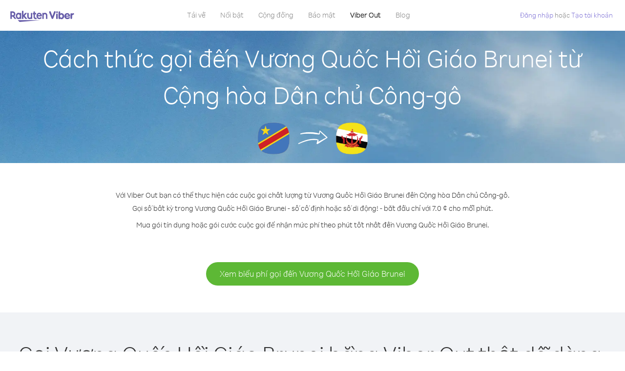

--- FILE ---
content_type: text/html; charset=UTF-8
request_url: https://account.viber.com/vi/how-to-call-brunei-darussalam?from=democratic-republic-of-congo
body_size: 2530
content:
<!DOCTYPE html>
<html lang="vi">
    <head>
        <title>Cách thức gọi đến Vương Quốc Hồi Giáo Brunei từ Cộng hòa Dân chủ Công-gô | Viber Out</title>
        <meta name="keywords" content="Ứng dụng gọi điện thoại, cước phí thấp, cuộc gọi giá rẻ, gọi đi nước ngoài, gọi đi quốc tế" />
        <meta name="description" content="Tìm hiểu cách thức gọi đến Vương Quốc Hồi Giáo Brunei từ Cộng hòa Dân chủ Công-gô bằng Viber. Hãy gọi điện thoại cho bạn bè và gia đình trên bất kỳ số cố định hoặc di động nào bằng Viber, đăng ký ngay hôm nay tại Viber.com" />
        <meta http-equiv="Content-Type" content="text/html; charset=UTF-8" />
        <meta name="viewport" content="width=device-width, initial-scale=1, minimum-scale=1, maximum-scale=1, user-scalable=no" />
        <meta name="format-detection" content="telephone=no" />
        <meta name="msapplication-tap-highlight" content="no" />
        <link rel="icon" type="image/x-icon" href="/favicon.ico">
        <link rel="apple-touch-icon" href="/img/apple-touch-icon/touch-icon-iphone.png" />
        <link rel="apple-touch-icon" sizes="72x72" href="/img/apple-touch-icon/touch-icon-ipad.png" />
        <link rel="apple-touch-icon" sizes="114x114" href="/img/apple-touch-icon/touch-icon-iphone-retina.png" />
        <link rel="apple-touch-icon" sizes="144x144" href="/img/apple-touch-icon/touch-icon-ipad-retina.png" />
            <meta property="og:title" content="Cách thức gọi đến Vương Quốc Hồi Giáo Brunei từ Cộng hòa Dân chủ Công-gô | Viber Out" />
    <meta property="og:description" content="Tìm hiểu cách thức gọi đến Vương Quốc Hồi Giáo Brunei từ Cộng hòa Dân chủ Công-gô bằng Viber. Hãy gọi điện thoại cho bạn bè và gia đình trên bất kỳ số cố định hoặc di động nào bằng Viber, đăng ký ngay hôm nay tại Viber.com" />
    <meta property="og:url" content="https://account.viber.com/how-to-call-brunei-darussalam?from=democratic-republic-of-congo" />
    <meta property="og:image" content="https://account.viber.com/img/splash.jpg" />

    <link rel="alternate" href="https://account.viber.com/how-to-call-brunei-darussalam?from=democratic-republic-of-congo" hreflang="x-default" />
<link rel="alternate" href="https://account.viber.com/ar/how-to-call-brunei-darussalam?from=democratic-republic-of-congo" hreflang="ar" />
<link rel="alternate" href="https://account.viber.com/en/how-to-call-brunei-darussalam?from=democratic-republic-of-congo" hreflang="en" />
<link rel="alternate" href="https://account.viber.com/ja/how-to-call-brunei-darussalam?from=democratic-republic-of-congo" hreflang="ja" />
<link rel="alternate" href="https://account.viber.com/es/how-to-call-brunei-darussalam?from=democratic-republic-of-congo" hreflang="es" />
<link rel="alternate" href="https://account.viber.com/it/how-to-call-brunei-darussalam?from=democratic-republic-of-congo" hreflang="it" />
<link rel="alternate" href="https://account.viber.com/zh/how-to-call-brunei-darussalam?from=democratic-republic-of-congo" hreflang="zh" />
<link rel="alternate" href="https://account.viber.com/fr/how-to-call-brunei-darussalam?from=democratic-republic-of-congo" hreflang="fr" />
<link rel="alternate" href="https://account.viber.com/de/how-to-call-brunei-darussalam?from=democratic-republic-of-congo" hreflang="de" />
<link rel="alternate" href="https://account.viber.com/hu/how-to-call-brunei-darussalam?from=democratic-republic-of-congo" hreflang="hu" />
<link rel="alternate" href="https://account.viber.com/pt/how-to-call-brunei-darussalam?from=democratic-republic-of-congo" hreflang="pt" />
<link rel="alternate" href="https://account.viber.com/ru/how-to-call-brunei-darussalam?from=democratic-republic-of-congo" hreflang="ru" />
<link rel="alternate" href="https://account.viber.com/be/how-to-call-brunei-darussalam?from=democratic-republic-of-congo" hreflang="be" />
<link rel="alternate" href="https://account.viber.com/th/how-to-call-brunei-darussalam?from=democratic-republic-of-congo" hreflang="th" />
<link rel="alternate" href="https://account.viber.com/vi/how-to-call-brunei-darussalam?from=democratic-republic-of-congo" hreflang="vi" />
<link rel="alternate" href="https://account.viber.com/pl/how-to-call-brunei-darussalam?from=democratic-republic-of-congo" hreflang="pl" />
<link rel="alternate" href="https://account.viber.com/ro/how-to-call-brunei-darussalam?from=democratic-republic-of-congo" hreflang="ro" />
<link rel="alternate" href="https://account.viber.com/uk/how-to-call-brunei-darussalam?from=democratic-republic-of-congo" hreflang="uk" />
<link rel="alternate" href="https://account.viber.com/cs/how-to-call-brunei-darussalam?from=democratic-republic-of-congo" hreflang="cs" />
<link rel="alternate" href="https://account.viber.com/el/how-to-call-brunei-darussalam?from=democratic-republic-of-congo" hreflang="el" />
<link rel="alternate" href="https://account.viber.com/hr/how-to-call-brunei-darussalam?from=democratic-republic-of-congo" hreflang="hr" />
<link rel="alternate" href="https://account.viber.com/bg/how-to-call-brunei-darussalam?from=democratic-republic-of-congo" hreflang="bg" />
<link rel="alternate" href="https://account.viber.com/no/how-to-call-brunei-darussalam?from=democratic-republic-of-congo" hreflang="no" />
<link rel="alternate" href="https://account.viber.com/sv/how-to-call-brunei-darussalam?from=democratic-republic-of-congo" hreflang="sv" />
<link rel="alternate" href="https://account.viber.com/my/how-to-call-brunei-darussalam?from=democratic-republic-of-congo" hreflang="my" />
<link rel="alternate" href="https://account.viber.com/id/how-to-call-brunei-darussalam?from=democratic-republic-of-congo" hreflang="id" />


        <!--[if lte IE 9]>
        <script type="text/javascript">
            window.location.replace('/browser-update/');
        </script>
        <![endif]-->
        <script type="text/javascript">
            if (navigator.userAgent.match('MSIE 10.0;')) {
                window.location.replace('/browser-update/');
            }
        </script>

    
<!-- Google Tag Manager -->
<script>(function(w,d,s,l,i){w[l]=w[l]||[];w[l].push({'gtm.start':
            new Date().getTime(),event:'gtm.js'});var f=d.getElementsByTagName(s)[0],
            j=d.createElement(s),dl=l!='dataLayer'?'&l='+l:'';j.async=true;j.src=
            'https://www.googletagmanager.com/gtm.js?id='+i+dl;f.parentNode.insertBefore(j,f);
    })(window,document,'script','dataLayer','GTM-5HCVGTP');</script>
<!-- End Google Tag Manager -->

    
    <link href="https://fonts.googleapis.com/css?family=Roboto:100,300,400,700&amp;subset=cyrillic,greek,vietnamese" rel="stylesheet">
    </head>
    <body class="">
        <noscript id="noscript">Để tối ưu hóa trải nghiệm trên Viber.com, vui lòng kích hoạt JavaScript.</noscript>

        <div id="page"></div>
        
<script>
    window.SERVER_VARIABLES = {"country_destination":{"code":"BN","prefix":"673","additional_prefixes":[],"vat":0,"excluding_vat":false,"name":"V\u01b0\u01a1ng Qu\u1ed1c H\u1ed3i Gi\u00e1o Brunei"},"country_origin":{"code":"CD","prefix":"243","additional_prefixes":[],"vat":0,"excluding_vat":false,"name":"C\u1ed9ng h\u00f2a D\u00e2n ch\u1ee7 C\u00f4ng-g\u00f4"},"destination_rate":"7.0 \u00a2","country_page_url":"\/vi\/call-brunei-darussalam","env":"prod","languages":[{"code":"ar","name":"\u0627\u0644\u0644\u063a\u0629 \u0627\u0644\u0639\u0631\u0628\u064a\u0629","is_active":true,"is_active_client":true},{"code":"en","name":"English","is_active":true,"is_active_client":true},{"code":"ja","name":"\u65e5\u672c\u8a9e","is_active":true,"is_active_client":true},{"code":"es","name":"Espa\u00f1ol","is_active":true,"is_active_client":true},{"code":"it","name":"Italiano","is_active":true,"is_active_client":true},{"code":"zh","name":"\u7b80\u4f53\u4e2d\u6587","is_active":true,"is_active_client":true},{"code":"fr","name":"Fran\u00e7ais","is_active":true,"is_active_client":true},{"code":"de","name":"Deutsch","is_active":true,"is_active_client":true},{"code":"hu","name":"Magyar","is_active":true,"is_active_client":true},{"code":"pt","name":"Portugu\u00eas","is_active":true,"is_active_client":true},{"code":"ru","name":"\u0420\u0443\u0441\u0441\u043a\u0438\u0439","is_active":true,"is_active_client":true},{"code":"be","name":"\u0411\u0435\u043b\u0430\u0440\u0443\u0441\u043a\u0430\u044f","is_active":true,"is_active_client":true},{"code":"th","name":"\u0e20\u0e32\u0e29\u0e32\u0e44\u0e17\u0e22","is_active":true,"is_active_client":true},{"code":"vi","name":"Ti\u1ebfng Vi\u1ec7t","is_active":true,"is_active_client":true},{"code":"pl","name":"Polski","is_active":true,"is_active_client":true},{"code":"ro","name":"Rom\u00e2n\u0103","is_active":true,"is_active_client":true},{"code":"uk","name":"\u0423\u043a\u0440\u0430\u0457\u043d\u0441\u044c\u043a\u0430","is_active":true,"is_active_client":true},{"code":"cs","name":"\u010ce\u0161tina","is_active":true,"is_active_client":true},{"code":"el","name":"\u0395\u03bb\u03bb\u03b7\u03bd\u03b9\u03ba\u03ac","is_active":true,"is_active_client":true},{"code":"hr","name":"Hrvatski","is_active":true,"is_active_client":true},{"code":"bg","name":"\u0411\u044a\u043b\u0433\u0430\u0440\u0441\u043a\u0438","is_active":true,"is_active_client":true},{"code":"no","name":"Norsk","is_active":true,"is_active_client":true},{"code":"sv","name":"Svenska","is_active":true,"is_active_client":true},{"code":"my","name":"\u1019\u103c\u1014\u103a\u1019\u102c","is_active":true,"is_active_client":true},{"code":"id","name":"Bahasa Indonesia","is_active":true,"is_active_client":true}],"language":"vi","isClientLanguage":false,"isAuthenticated":false};
</script>

        
                    <link href="/dist/styles.495fce11622b6f2f03e6.css" media="screen" rel="stylesheet" type="text/css" />
        
            <script src="/dist/how-to-call.bundle.64825068fc4310f48587.js"></script>
    </body>
</html>
